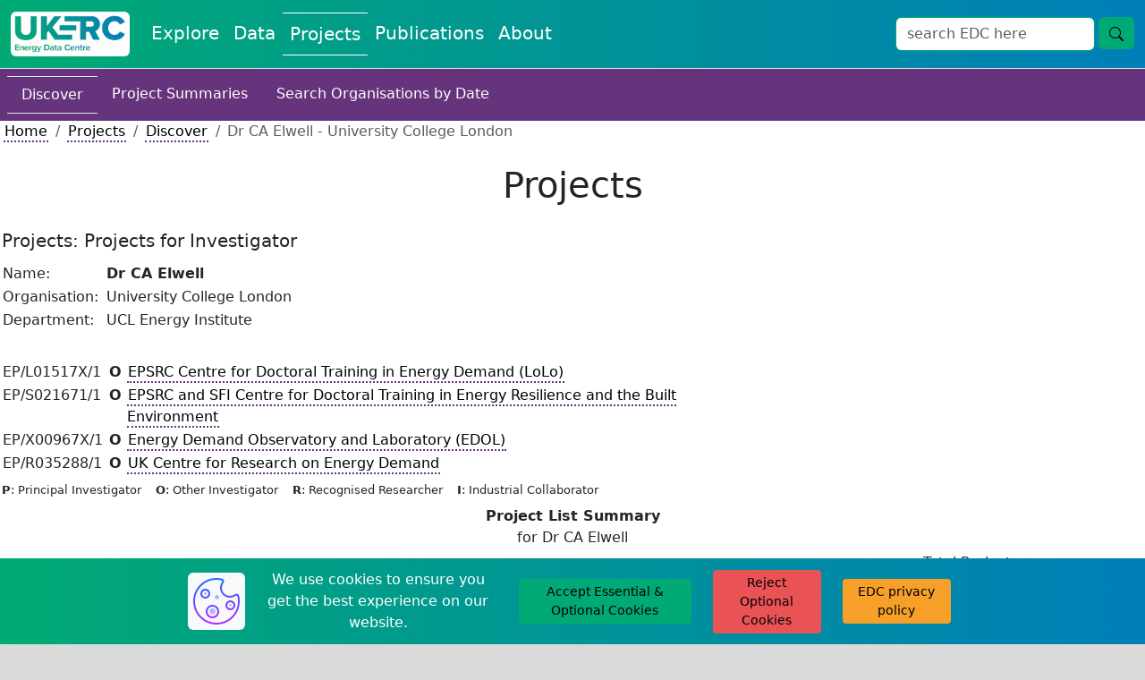

--- FILE ---
content_type: text/html; charset=utf-8
request_url: https://ukerc.rl.ac.uk/cgi-bin/ercri4.pl?GChoose=gpersum&GrantPerson=7419
body_size: 21211
content:
    <!DOCTYPE html>
    <html lang="en">
        <head>
            <meta charset="utf-8">
            <title>UKERC EDC: Projects</title>
            <link rel="shortcut icon" type="image/jpg" href="../../UKERC_edc_favicon.ico"/>
            <meta name="viewport" content="width=device-width, initial-scale=1">
            <link href="https://cdn.jsdelivr.net/npm/bootstrap@5.3.2/dist/css/bootstrap.min.css" rel="stylesheet" integrity="sha384-T3c6CoIi6uLrA9TneNEoa7RxnatzjcDSCmG1MXxSR1GAsXEV/Dwwykc2MPK8M2HN" crossorigin="anonymous">
            <link rel="stylesheet" href="https://fonts.googleapis.com/css?family=Nunito+Sans&display=swap">
            <link rel="stylesheet" href="//code.jquery.com/ui/1.13.2/themes/base/jquery-ui.css">
            <script src="https://code.jquery.com/jquery-3.7.1.js" integrity="sha256-eKhayi8LEQwp4NKxN+CfCh+3qOVUtJn3QNZ0TciWLP4=" crossorigin="anonymous"></script>
            <script src="https://cdn.jsdelivr.net/npm/handlebars@latest/dist/handlebars.js"></script>
            <script src=https://ukerc.rl.ac.uk/js/paginate.js?v=1769489214></script>
            <script src=https://ukerc.rl.ac.uk/js/pagination.js?v=1769489214></script>
            <script src="https://code.jquery.com/ui/1.13.2/jquery-ui.js" integrity="sha256-xLD7nhI62fcsEZK2/v8LsBcb4lG7dgULkuXoXB/j91c=" crossorigin="anonymous"></script>
            <script src="https://www.google.com/recaptcha/api.js" async defer></script>
            <link rel="stylesheet" href="https://cdnjs.cloudflare.com/ajax/libs/cropperjs/1.6.1/cropper.css">
            <script src="https://cdnjs.cloudflare.com/ajax/libs/cropperjs/1.6.1/cropper.js"></script>
            <script type="text/javascript" src="https://www.gstatic.com/charts/loader.js"></script>
            <link rel="stylesheet" type="text/css" href=https://ukerc.rl.ac.uk/StyleSheets/edc-styling.css?v=1769489214>
            <link rel="stylesheet" type="text/css" href=https://ukerc.rl.ac.uk/StyleSheets/pagination.css?v=1769489214>
        </head>
        <body class="background-edc-light-grey">
            <div class="container-xxl p-0 bg-white">
                
                
                <nav class="navbar navbar-expand-lg navbar-light bg-white border-bottom" style='background-image: linear-gradient(to right, #01aa74, #007eb8);'>
                    <div class="container-fluid">
                        <a class="navbar-brand" href="/" aria-label="UKERC EDC Home"><img class="rounded" src=https://ukerc.rl.ac.uk/Images/UKERC_edc_logo.gif alt="UKERC EDC Logo" style="height:50px;"></a>
                        <button class="navbar-toggler" type="button" data-bs-toggle="collapse" data-bs-target="#navbarSupportedContent" aria-controls="navbarSupportedContent" aria-expanded="false" aria-label="Toggle navigation">
                            <span class="navbar-toggler-icon"></span>
                        </button>
                        <div class="collapse navbar-collapse" id="navbarSupportedContent">
                            <div class="navbar-nav me-auto mb-2 mb-lg-0">
                                <a class="nav-link fs-5 text-edc-light " style="text-decoration: none;" aria-current="page" href="https://ukerc.rl.ac.uk/cgi-bin/index.pl">Explore</a>
                                <a class="nav-link fs-5 text-edc-light " style="text-decoration: none;" href="https://ukerc.rl.ac.uk/cgi-bin/dataDiscover.pl">Data</a>
                                <a class="nav-link fs-5 text-edc-light border-edc-light-tb" style="text-decoration: none;" href=https://ukerc.rl.ac.uk/cgi-bin/ercri2.pl?GoButton=Search%20for%20Grants&QChoose=byo&GChoose=gdets>Projects</a>
                                <a class="nav-link fs-5 text-edc-light " style="text-decoration: none;" href=https://ukerc.rl.ac.uk/cgi-bin/publicationsDiscover.pl>Publications</a>
                                <a class="nav-link fs-5 text-edc-light " style="text-decoration: none;" href="https://ukerc.rl.ac.uk/cgi-bin/aboutDiscover.pl">About</a>
                                
                            </div>
                            <form class='d-flex' id='wf-form-atlasSearch' name='wf-form-atlasSearch' data-name='atlasSearch' method='get' action=https://ukerc.rl.ac.uk/cgi-bin/era001.pl>
                            <div class='row m-0'>
                                <div class='col-10 p-0'>
                                    <input class='form-control border-ukerc-primary-green' id='STerm' name='STerm' type='search' placeholder='search EDC here' aria-label='Search'>
                                </div>
                                <div class='col-2 p-0'>
                                    <button class='btn fs-6 btn-edc-do ms-1' name='GoButton' value='Go' type='submit' aria-label='search button'>
                                        <svg xmlns='http://www.w3.org/2000/svg' width='16' height='16' fill='currentColor' class='bi bi-search' viewBox='0 0 16 16'>
                                            <path d='M11.742 10.344a6.5 6.5 0 1 0-1.397 1.398h-.001q.044.06.098.115l3.85 3.85a1 1 0 0 0 1.415-1.414l-3.85-3.85a1 1 0 0 0-.115-.1zM12 6.5a5.5 5.5 0 1 1-11 0 5.5 5.5 0 0 1 11 0'/>
                                        </svg>
                                    </button>
                                </div>
                            </div>
                        </form>
                        </div>
                    </div>
                </nav>
                
            <!-- End of Header -->
            <!-- Write html for navigation buttons -->
            <a href="#" id="return-to-top" style="padding-left:10px; padding-top:10px;">
                <span class="text-edc-dark small d-none d-lg-inline">go to top</span>
                <svg xmlns="http://www.w3.org/2000/svg" width="30" height="30" fill="black" class="bi bi-arrow-up-square" viewBox="0 0 16 16">
                    <path fill-rule="evenodd" d="M15 2a1 1 0 0 0-1-1H2a1 1 0 0 0-1 1v12a1 1 0 0 0 1 1h12a1 1 0 0 0 1-1zM0 2a2 2 0 0 1 2-2h12a2 2 0 0 1 2 2v12a2 2 0 0 1-2 2H2a2 2 0 0 1-2-2zm8.5 9.5a.5.5 0 0 1-1 0V5.707L5.354 7.854a.5.5 0 1 1-.708-.708l3-3a.5.5 0 0 1 .708 0l3 3a.5.5 0 0 1-.708.708L8.5 5.707z"/>
                </svg>
            </a>
            <a href="#" id="scroll-for-more" style="padding-left:10px; padding-top:10px;">
                <span class="text-edc-dark small d-none d-lg-inline">scroll for more</span>
                <svg xmlns="http://www.w3.org/2000/svg" width="30" height="30" fill="black" class="bi bi-arrow-down-square" viewBox="0 0 16 16">
                    <path fill-rule="evenodd" d="M15 2a1 1 0 0 0-1-1H2a1 1 0 0 0-1 1v12a1 1 0 0 0 1 1h12a1 1 0 0 0 1-1zM0 2a2 2 0 0 1 2-2h12a2 2 0 0 1 2 2v12a2 2 0 0 1-2 2H2a2 2 0 0 1-2-2zm8.5 2.5a.5.5 0 0 0-1 0v5.793L5.354 8.146a.5.5 0 1 0-.708.708l3 3a.5.5 0 0 0 .708 0l3-3a.5.5 0 0 0-.708-.708L8.5 10.293z"/>
                </svg>
            </a>
            <!-- Start of page text -->
      <!-- ERCR152 -->
      <nav class="nav navbar-light background-ukerc-tertiary-purple p-2">
        <a class="nav-link fs-6 text-edc-light text-decoration-none border-top border-bottom" href="https://ukerc.rl.ac.uk/cgi-bin/ercri2.pl?GoButton=Search%20for%20Grants&QChoose=byo&GChoose=gdets">Discover</a>
        <a class="nav-link fs-6 text-edc-light text-decoration-none" href="https://ukerc.rl.ac.uk/cgi-bin/era002.pl">Project Summaries</a>
        <a class="nav-link fs-6 text-edc-light text-decoration-none" href="https://ukerc.rl.ac.uk/cgi-bin/ercri170.pl?GoButton=Start&QChoose=odate">Search Organisations by Date</a>
    </nav>
    <nav class="ps-1" aria-label="breadcrumb">
        <ol class="breadcrumb m-0">
            <li class="breadcrumb-item"><a class="link-style-projects" href="/">Home</a></li>
            <li class="breadcrumb-item"><a class="link-style-projects" href=https://ukerc.rl.ac.uk/cgi-bin/ercri2.pl?GoButton=Search%20for%20Grants&QChoose=byo&GChoose=gdets>Projects</a></li>
            <li class="breadcrumb-item"><a class="link-style-projects" href=https://ukerc.rl.ac.uk/cgi-bin/ercri2.pl?GoButton=Search%20for%20Grants&QChoose=byo&GChoose=gdets>Discover</a></li>
            <li class="breadcrumb-item active" aria-current="page">Dr  CA Elwell  - University College London</li>
        </ol>
    </nav>
    <div class="row my-4 mx-0 p-0 text-center">
        <h1 class="m-0 p-0 d-flex align-items-center justify-content-center">Projects</h1>
    </div>
    
      <form method="post" action="https://ukerc.rl.ac.uk/cgi-bin/ercri5.pl.pl">
        <table style="border:none; width:100%;" cellspacing="2" cellpadding="2">
          <tr>
            <td colspan="3">
              <h5 align="left">Projects: Projects for Investigator</h5>
            </td>
          </tr>
          <!-- Details about Person -->
          <tr>
            <td colspan="3">
              <table class="noborder">
              <tr>
                <td  colspan=2>Name:</td>
<td>&nbsp;</td>
<td  align=left><b>Dr  CA Elwell </b></td>
              </tr>
              <tr>
                <td  colspan=2>Organisation:</td>
<td>&nbsp;</td>
<td  align=left>University College London</td>

              </tr>
              <tr>
                <td  colspan=2>Department:</td>
<td>&nbsp;</td>
<td  align=left>UCL Energy Institute </td>

              </tr>
              </table>
            </td>
          </tr>
          <tr>
            <td colspan="3">
              &nbsp;
            </td>
          </tr>
          <!-- Projects List -->
          <tr>
            <td colspan="3">
              <table class="noborder" align="left">
          <tr>
            <td colspan="2" valign="top">
  EP/L01517X/1
</td>
<td width="3%" align="center" valign="top">
   <b>O</b>
</td>
<td>
  <a class="link-style-projects" href="https://ukerc.rl.ac.uk/cgi-bin/ercri5.pl?GChoose=gpersum&amp;GrantPerson=7419&amp;GRN=EP/L01517X/1&amp;QString=SearchTerm=Elwell " class="link-style-projects" title="Completed: 2014-04-01 - 2023-10-10 4332169 Click for more details">
    EPSRC Centre for Doctoral Training in Energy Demand (LoLo) 
 </a>
</td>
          </tr>
          <tr>
            <td colspan="2" valign="top">
  EP/S021671/1
</td>
<td width="3%" align="center" valign="top">
   <b>O</b>
</td>
<td>
  <a class="link-style-projects" href="https://ukerc.rl.ac.uk/cgi-bin/ercri5.pl?GChoose=gpersum&amp;GrantPerson=7419&amp;GRN=EP/S021671/1&amp;QString=SearchTerm=Elwell " class="link-style-projects" title="Started: 2019-10-01 - 2028-03-31 6015891 Click for more details">
    EPSRC and SFI Centre for Doctoral Training in Energy Resilience and the Built Environment 
 </a>
</td>
          </tr>
          <tr>
            <td colspan="2" valign="top">
  EP/X00967X/1
</td>
<td width="3%" align="center" valign="top">
   <b>O</b>
</td>
<td>
  <a class="link-style-projects" href="https://ukerc.rl.ac.uk/cgi-bin/ercri5.pl?GChoose=gpersum&amp;GrantPerson=7419&amp;GRN=EP/X00967X/1&amp;QString=SearchTerm=Elwell " class="link-style-projects" title="Started: 2023-01-01 - 2027-12-31 7350045 Click for more details">
    Energy Demand Observatory and Laboratory (EDOL) 
 </a>
</td>
          </tr>
          <tr>
            <td colspan="2" valign="top">
  EP/R035288/1
</td>
<td width="3%" align="center" valign="top">
   <b>O</b>
</td>
<td>
  <a class="link-style-projects" href="https://ukerc.rl.ac.uk/cgi-bin/ercri5.pl?GChoose=gpersum&amp;GrantPerson=7419&amp;GRN=EP/R035288/1&amp;QString=SearchTerm=Elwell " class="link-style-projects" title="Completed: 2018-04-01 - 2023-12-31 19440391 Click for more details">
    UK Centre for Research on Energy Demand 
 </a>
</td>
          </tr>
              </table>
            </td>
          </tr>
          <!-- Legend and Summary -->
          <tr>
            <td colspan="3">
               <span class="small">
                 <b>P</b>: Principal Investigator&nbsp;&nbsp;&nbsp;
                 <b>O</b>: Other Investigator&nbsp;&nbsp;&nbsp;
                 <b>R</b>: Recognised Researcher&nbsp;&nbsp;&nbsp;
                 <b>I</b>: Industrial Collaborator&nbsp;&nbsp;&nbsp;
               </span>
             </td>
           </tr>
           <tr>
             <td>
               <!-- Summary -->
               <table style="border:none; width:100%;" align="left" cellspacing="2" cellpadding="2">
                 <tr>
                   <td colspan="8" align="center">
                     <b>Project List Summary</b><br />
                     for Dr  CA Elwell 
                   </td>
                </tr>
                <tr>
                  <td valign="bottom" width="15%">Funded</b></td>
                  <td valign="bottom" width="15%">Started</b></td>
                  <td valign="bottom" width="15%">Completed</b></td>
                  <td valign="bottom" width="15%">Total</b></td>
                  <td valign="bottom">&pound; Value</td>
                  <td width="3">&nbsp;</td>
                  <td valign="bottom" Width="15%">Total Project<br />&pound; Value</b></td>
                  <td valign="bottom"  valign="top">&nbsp;&nbsp;
                </tr>
                <tr>
                  <td>0</td>
                  <td>2</td>
                  <td>2</td>
                  <td>4</td>
                  <td>371</td>
                  <td width="3">&nbsp;</td>
                  <td>37,138,496</td>
                  <td  valign="top">&nbsp;&nbsp;
                </tr>
              </table>
              <!-- End of Summary -->
            </td>
          </tr>
        </table>
     </form>
                <!-- End of page text -->
                <!-- Cookie Banner -->
                <div id="cb-cookie-banner" class="text-center py-2" role="alert" style='background-image: linear-gradient(to right, #01aa74, #007eb8);'>
                    <div class="row">
                        <div class="col-lg-2">

                        </div>
                        <div class="col-lg-8">
                            <div class="row">
                                <div class="col-lg-1 my-1 d-flex justify-content-center align-items-center">
                                    <img class="bg-light rounded" src=https://ukerc.rl.ac.uk/Images/icons8-cookie-64.png aria-label="cookie icon">
                                </div>
                                <div class="col-lg-4 my-1 d-flex justify-content-center align-items-center">
                                    <span class="text-edc-light"> We use cookies to ensure you get the best experience on our website.</span>
                                </div>
                                <div class="col-lg-3 my-1 d-flex justify-content-center align-items-center">
                                    <button type="button" class="btn btn-edc-do btn-sm" onclick="window.cb_hideCookieBanner()">
                                        Accept Essential & Optional Cookies
                                    </button>
                                </div>
                                <div class="col-lg-2 my-1 d-flex justify-content-center align-items-center">
                                    <button type="button" class="btn btn-edc-cancel btn-sm" onclick="window.cb_hideCookieBannerReject()">
                                        Reject Optional Cookies
                                    </button>
                                </div>
                                <div class="col-lg-2 my-1 d-flex justify-content-center align-items-center">
                                    <a class="btn btn-edc-neutral btn-sm" href="https://ukerc.rl.ac.uk/cgi-bin/aboutPolicy.pl#edc_and_your_cookies" target="_blank">EDC privacy policy</a>
                                </div>
                            </div>
                        </div>
                        <div class="col-lg-2">

                        </div>
                    </div>
                </div>
                <!-- End of Cookie Banner -->
                <!-- Start of footer -->
                <div class="row justify-content-center align-items-center mx-0 p-0" style='background-image: linear-gradient(to right, #01aa74, #007eb8);'">
                    <div class="col-lg-1 text-center p-2">
                        
                        <input type="hidden" id="test_manual_switch" value=1>
                    </div>
                    <div class="col-lg-7 text-end p-2">
                        <p class="m-0">
                            <a class="link-style-explore" href="https://ukerc.rl.ac.uk/cgi-bin/aboutContactus.pl">Contact Us</a>
                        </p>
                        <p class="m-0">
                            <a class="link-style-explore" href="https://ukerc.rl.ac.uk/cgi-bin/aboutPolicy.pl#Disclaimer_Content">Disclaimer</a>
                        </p>
                        <p class="m-0">
                            <a class="link-style-explore" href="https://ukerc.rl.ac.uk/cgi-bin/aboutPolicy.pl#Privacy_Content">Privacy Policy</a>
                        </p>
                        <p class="m-0">
                            <a class="link-style-explore" href="https://ukerc.rl.ac.uk/cgi-bin/aboutPolicy.pl">&#xA9;2004-2025</a>
                        </p>
                    </div>
                    <div class="col-lg-4 text-center p-2">
                        <div class="row m-0">
                            <div class="col-6 text-center p-1">
                                <div class="rounded p-1" style="background-color: white;">
                                    <a href="https://stfc.ukri.org/"> <img class="img-fluid rounded" src=https://ukerc.rl.ac.uk/Images/STFC_logo.jpg alt="STFC website" style="height:50px;"> </a>
                                </div>
                            </div>
                            <div class="col-6 text-center p-1">
                                <div class="rounded p-1" style="background-color: white;">
                                    <a href="https://epsrc.ukri.org/research/ourportfolio/themes/energy/programme/"> <img class="img-fluid" src=https://ukerc.rl.ac.uk/Images/rcuk_energy_logo.png alt="EPSRC Energy Programme website" style="height:50px;"> </a>
                                </div>
                            </div>
                            <div class="col-6 text-center p-1">
                                <div class="rounded p-1" style="background-color: white;">
                                    <a href="http://www.eru.rl.ac.uk"> <img class="img-fluid" src=https://ukerc.rl.ac.uk/Images/ERU_Logo_Small.gif alt="STFC RAL Energy Research Unit Website" style="height:50px;"> </a>
                                </div>
                            </div>
                            <div class="col-6 text-center p-1">
                                <div class="rounded p-1" style="background-color: white;">
                                    <a href="http://www.ukerc.ac.uk"> <img class="img-fluid rounded" src=https://ukerc.rl.ac.uk/Images/UKERC_logo.gif alt="UKERC Website" style="height:50px;"> </a>
                                </div>
                                <input type="hidden" id="pfl" value="1">
                            </div>
                        </div>
                    </div>
                    <div class="col-12 d-lg-none" style="height:75px;">

                    </div>
                </div>
                    
            </div>
            <!-- Start of scripts -->
            <script src="https://cdn.jsdelivr.net/npm/bootstrap@5.3.2/dist/js/bootstrap.bundle.min.js" integrity="sha384-C6RzsynM9kWDrMNeT87bh95OGNyZPhcTNXj1NW7RuBCsyN/o0jlpcV8Qyq46cDfL" crossorigin="anonymous"></script>
            <script src="https://unpkg.com/axios/dist/axios.min.js"></script>
            <script src="https://cdn.jsdelivr.net/npm/chart.js"></script>
            <script src="https://ukerc.rl.ac.uk/js/edc_html_pages.js?v=1769489214"></script>
            <script src="https://ukerc.rl.ac.uk/js/edc_standard.js?v=1769489214"></script>
            <script src="https://ukerc.rl.ac.uk/js/edc_data_submit.js?v=1769489214"></script>
            <script src="https://ukerc.rl.ac.uk/js/edc_dmi_data.js?v=1769489214"></script>
            <script src="https://ukerc.rl.ac.uk/js/edc_dmi_doi.js?v=1769489214"></script>
            <script src="https://ukerc.rl.ac.uk/js/edc_cookies.js?v=1769489214"></script>
            <script src="https://ukerc.rl.ac.uk/js/edc_graphs_charts.js?v=1769489214"></script>
            <script src="https://ukerc.rl.ac.uk/js/edc_cropper.js?v=1769489214"></script>
            <script src="https://ukerc.rl.ac.uk/js/edc_dmi_textarea.js?v=1769489214"></script>
            <script src="https://ukerc.rl.ac.uk/js/edc_pagination.js?v=1769489214"></script>
            <script src='//cdnjs.cloudflare.com/ajax/libs/highlight.js/10.7.0/highlight.min.js'></script>
            <!--
                Needed for blog DMI text areas
                Need to upgrade to lastest version but 11.9 has some breaking changes from 10.7
                <script src="https://cdnjs.cloudflare.com/ajax/libs/highlight.js/11.9.0/highlight.min.js"></script>
            -->
        </body>
    </html>


--- FILE ---
content_type: application/javascript
request_url: https://ukerc.rl.ac.uk/js/edc_graphs_charts.js?v=1769489214
body_size: 14676
content:
//Create a list to store the colours in for the pie charts consisting of 11 ukerc colours 
//The ordering is done so that contrasting colours are not next to each other
let colour_array = [
    "#007eb8",
    "#01aa74",
    "#9f1074",
    "#0e468c",
    "#7b549e",
    "#f6a02a",
    "#ea5355",
    "#2394a9",
    "#94ca9a",
    "#ffd740",
    "#dd6291"
]
// Index page charts list - 
// Each chart created individually
// data sector
$("#indexDataSectorChart").ready(function() {
    var label_array = []
    var data_array = []
    var inputTags = $('#indexDataSectorData input');
    $.each(inputTags, function(index, val) {
        var input_tag_object = val
        var input_tag_value = $('#'+input_tag_object.id).attr('value')
        var items = input_tag_value.split('_')
        label_array.push(items[0])
        data_array.push(items[1])
    })
    
    const dataTopSector = $("#indexDataSectorChart")
    //check if chart id exists if not then we don't want this chart making (i.e. we're on a page without charts)
    if (dataTopSector.length) {
        new Chart(dataTopSector, {
            type: "bar",
            data: {
                labels: label_array,
                datasets: [
                    {
                        label: "Sectors",
                        data: data_array,
                        backgroundColor: [
                            "#3471ab"
                        ]
                    },
                ],
            },
            options: {
                scales: {
                    y: {
                        beginAtZero: true,
                    },
                },
                plugins: {
                    title: {
                        display: true,
                        text: 'Sectors assigned to data records'
                    },
                    legend: {
                        display: false
                    }
                }
            },
        });
    }
});
// projects region
$("#indexProjectsRegionChart").ready(function() {
    var label_array = []
    var data_array = []
    var inputTags = $('#indexProjectsRegionData input');
    $.each(inputTags, function(index, val) {
        var input_tag_object = val
        var input_tag_value = $('#'+input_tag_object.id).attr('value')
        var items = input_tag_value.split('_')
        label_array.push(items[0])
        data_array.push(items[1])
    })
    
    const projectsTopRegion = $("#indexProjectsRegionChart")
    //check if chart id exists if not then we don't want this chart making (i.e. we're on a page without charts)
    if (projectsTopRegion.length) {
        new Chart(projectsTopRegion, {
            type: "bar",
            data: {
                labels: label_array,
                datasets: [
                    {
                        data: data_array,
                        backgroundColor: [
                            "#66347c"
                        ]
                    },
                ],
            },
            options: {
                scales: {
                    y: {
                        beginAtZero: true,
                    },
                },
                plugins: {
                    title: {
                        display: true,
                        text: 'Region where the PI of the project is based'
                    },
                    legend: {
                        display: false
                    }
                }
            },
        });
    }
});
// projects ecats
$("#indexProjectsEcatsChart").ready(function() {
    var label_array = []
    var data_array = []
    // var colour_array = []
    // colour_array.push("#7b549e")
    // colour_array.push("#aa569e")
    // colour_array.push("#d45a94")
    // colour_array.push("#f46583")
    // colour_array.push("#ff796f")
    // colour_array.push("#ff9559")
    // colour_array.push("#ffb647")
    // colour_array.push("#ffd740")
    var inputTags = $('#indexProjectsEcatsData input');
    $.each(inputTags, function(index, val) {
        var input_tag_object = val
        var input_tag_value = $('#'+input_tag_object.id).attr('value')
        var items = input_tag_value.split('_')
        label_array.push(items[0])
        data_array.push(items[1])
    })
    
    const projectsTopFunder = $("#indexProjectsEcatsChart")
    //check if chart id exists if not then we don't want this chart making (i.e. we're on a page without charts)
    if (projectsTopFunder.length) {
        new Chart(projectsTopFunder, {
            type: "pie",
            data: {
                labels: label_array,
                datasets: [
                    {
                        data: data_array,
                        backgroundColor: colour_array,
                    },
                ],
            },
            options: {
                plugins: {
                    title: {
                        display: true,
                        text: 'Top 10 Energy Categories in Projects'
                    }
                }
            },
        });
    }    
});
// publications type
$("#indexPublicationsTypeChart").ready(function() {
    var label_array = []
    var data_array = []
    var inputTags = $('#indexPublicationsTypeData input');
    $.each(inputTags, function(index, val) {
        var input_tag_object = val
        var input_tag_value = $('#'+input_tag_object.id).attr('value')
        var items = input_tag_value.split('_')
        label_array.push(items[0])
        data_array.push(items[1])
    })
    
    const publicationsTopType = $("#indexPublicationsTypeChart")
    //check if chart id exists if not then we don't want this chart making (i.e. we're on a page without charts)
    if (publicationsTopType.length) {
        new Chart(publicationsTopType, {
            type: "bar",
            data: {
                labels: label_array,
                datasets: [
                    {
                        label: "Publication Type",
                        data: data_array,
                        backgroundColor: [
                            '#c5316a'
                        ]
                    },
                ],
            },
            options: {
                scales: {
                    y: {
                        beginAtZero: true,
                    },
                },
                plugins: {
                    title: {
                        display: true,
                        text: 'Publication Type'
                    },
                    legend: {
                        display: false
                    }
                }
            },
        });
    }
});

// Data page charts list - 
// Each chart created individually
// publications type chart
// data subject
$("#dataSubjectChart").ready(function() {
    var label_array = []
    var data_array = []
    var inputTags = $('#dataSubjectData input');
    $.each(inputTags, function(index, val) {
        var input_tag_object = val
        var input_tag_value = $('#'+input_tag_object.id).attr('value')
        var items = input_tag_value.split('_')
        label_array.push(items[0])
        data_array.push(items[1])
    })
    
    const dataTopSector = $("#dataSubjectChart")
    //check if chart id exists if not then we don't want this chart making (i.e. we're on a page without charts)
    if (dataTopSector.length) {
        new Chart(dataTopSector, {
            type: "bar",
            data: {
                labels: label_array,
                datasets: [
                    {
                        label: "Subjects",
                        data: data_array,
                        backgroundColor: [
                            "#70afe0"
                        ]
                    },
                ],
            },
            options: {
                indexAxis: 'y',
                scales: {
                    y: {
                        beginAtZero: true,
                    },
                },
                plugins: {
                    title: {
                        display: true,
                        text: 'Subjects assigned to Data'
                    },
                    legend: {
                        display: false
                    }
                }
            },
        });
    }
});
// data ecats
$("#dataEcatsChart").ready(function() {
    var label_array = []
    var data_array = []
    // var colour_array = []
    // colour_array.push("#70afe0")
    // colour_array.push("#36bee6")
    // colour_array.push("#00cbdd")
    // colour_array.push("#00d6c6")
    // colour_array.push("#43dda3")
    // colour_array.push("#87e17b")
    // colour_array.push("#c3df55")
    // colour_array.push("#ffd740")
    var inputTags = $('#dataEcatsData input');
    $.each(inputTags, function(index, val) {
        var input_tag_object = val
        var input_tag_value = $('#'+input_tag_object.id).attr('value')
        var items = input_tag_value.split('_')
        label_array.push(items[0])
        data_array.push(items[1])
    })
    
    const projectsTopFunder = $("#dataEcatsChart")
    //check if chart id exists if not then we don't want this chart making (i.e. we're on a page without charts)
    if (projectsTopFunder.length) {
        new Chart(projectsTopFunder, {
            type: "pie",
            data: {
                labels: label_array,
                datasets: [
                    {
                        data: data_array,
                        backgroundColor: colour_array,
                    },
                ],
            },
            options: {
                plugins: {
                    title: {
                        display: true,
                        text: 'Top 10 Energy Categories in Data'
                    }
                }
            },
        });
    }    
});

// Publications page charts list - 
// Each chart created individually
// publications type
$("#publicationsTypeChart").ready(function() {
    var label_array = []
    var data_array = []
    var inputTags = $('#publicationsTypeData input');
    $.each(inputTags, function(index, val) {
        var input_tag_object = val
        var input_tag_value = $('#'+input_tag_object.id).attr('value')
        var items = input_tag_value.split('_')
        label_array.push(items[0])
        data_array.push(items[1])
    })
    
    const publicationsTopType = $("#publicationsTypeChart")
    //check if chart id exists if not then we don't want this chart making (i.e. we're on a page without charts)
    if (publicationsTopType.length) {
        new Chart(publicationsTopType, {
            type: "bar",
            data: {
                labels: label_array,
                datasets: [
                    {
                        label: "Publication Type",
                        data: data_array,
                        backgroundColor: [
                            '#dd6291'
                        ]
                    },
                ],
            },
            options: {
                indexAxis: 'y',
                scales: {
                    y: {
                        beginAtZero: true,
                    },
                },
                plugins: {
                    title: {
                        display: true,
                        text: 'Publication Type'
                    },
                    legend: {
                        display: false
                    }
                }
            },
        });
    }
});
// publications subject
$("#publicationsSubjectChart").ready(function() {
    var label_array = []
    var data_array = []
    var inputTags = $('#publicationsSubjectData input');
    $.each(inputTags, function(index, val) {
        var input_tag_object = val
        var input_tag_value = $('#'+input_tag_object.id).attr('value')
        var items = input_tag_value.split('_')
        label_array.push(items[0])
        data_array.push(items[1])
    })
    
    const dataTopSector = $("#publicationsSubjectChart")
    //check if chart id exists if not then we don't want this chart making (i.e. we're on a page without charts)
    if (dataTopSector.length) {
        new Chart(dataTopSector, {
            type: "bar",
            data: {
                labels: label_array,
                datasets: [
                    {
                        label: "Subjects",
                        data: data_array,
                        backgroundColor: [
                            "#dd6291"
                        ]
                    },
                ],
            },
            options: {
                indexAxis: 'y',
                scales: {
                    y: {
                        beginAtZero: true,
                    },
                },
                plugins: {
                    title: {
                        display: true,
                        text: 'Subjects assigned to Publications'
                    },
                    legend: {
                        display: false
                    }
                }
            },
        });
    }
});
// publications ecats
$("#publicationsEcatsChart").ready(function() {
    var label_array = []
    var data_array = []
    // var colour_array = []
    // colour_array.push("#dd6291")
    // colour_array.push("#f26a86")
    // colour_array.push("#ff7579")
    // colour_array.push("#ff846b")
    // colour_array.push("#ff975c")
    // colour_array.push("#ffab4e")
    // colour_array.push("#ffc144")
    // colour_array.push("#ffd740")
    var inputTags = $('#publicationsEcatsData input');
    $.each(inputTags, function(index, val) {
        var input_tag_object = val
        var input_tag_value = $('#'+input_tag_object.id).attr('value')
        var items = input_tag_value.split('_')
        label_array.push(items[0])
        data_array.push(items[1])
    })
    
    const projectsTopFunder = $("#publicationsEcatsChart")
    //check if chart id exists if not then we don't want this chart making (i.e. we're on a page without charts)
    if (projectsTopFunder.length) {
        new Chart(projectsTopFunder, {
            type: "pie",
            data: {
                labels: label_array,
                datasets: [
                    {
                        data: data_array,
                        backgroundColor: colour_array,
                    },
                ],
            },
            options: {
                plugins: {
                    title: {
                        display: true,
                        text: 'Top 10 Energy Categories in Publications'
                    }
                }
            },
        });
    }    
});

